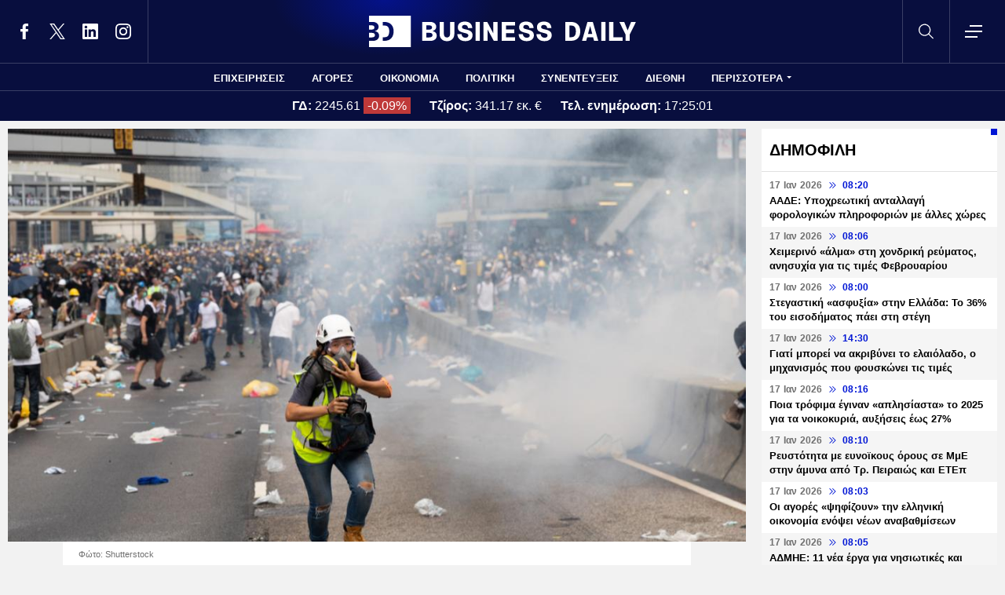

--- FILE ---
content_type: text/html; charset=UTF-8
request_url: https://www.businessdaily.gr/diethni/589_epistrefei-se-kanonikoys-rythmoys-hongk-kongk
body_size: 20963
content:
<!DOCTYPE html>
<html lang="el" dir="ltr" prefix="content: http://purl.org/rss/1.0/modules/content/  dc: http://purl.org/dc/terms/  foaf: http://xmlns.com/foaf/0.1/  og: http://ogp.me/ns#  rdfs: http://www.w3.org/2000/01/rdf-schema#  schema: http://schema.org/  sioc: http://rdfs.org/sioc/ns#  sioct: http://rdfs.org/sioc/types#  skos: http://www.w3.org/2004/02/skos/core#  xsd: http://www.w3.org/2001/XMLSchema# " data-adman-async="true">
  <head>
    <meta charset="utf-8" />
<meta name="description" content="Οι επιχειρήσεις, αλλά και οι σταθμοί του υπόγειου σιδηρόδρομου άνοιξαν κανονικά σήμερα το πρωί στο Χονγκ Κονγκ, μετά την χαοτική κατάσταση που επικράτησε χθες με τις σφοδρές συγκρούσεις αστυνομίας και διαδηλωτών." />
<meta name="keywords" content="Χονγκ Κονγκ,Κίνα" />
<link rel="canonical" href="https://www.businessdaily.gr/diethni/589_epistrefei-se-kanonikoys-rythmoys-hongk-kongk" />
<link rel="icon" href="/themes/custom/businessdaily/favicon.ico" />
<link rel="icon" sizes="16x16" href="/themes/custom/businessdaily/images/favicon-16x16.png" />
<link rel="icon" sizes="32x32" href="/themes/custom/businessdaily/images/favicon-32x32.png" />
<link rel="icon" sizes="192x192" href="/themes/custom/businessdaily/images/android-chrome-192x192.png" />
<link rel="apple-touch-icon" sizes="180x180" href="/themes/custom/businessdaily/images/apple-touch-icon.png" />
<meta property="og:site_name" content="Business Daily" />
<meta property="og:type" content="article" />
<meta property="og:title" content="Επιστρέφει σε κανονικούς ρυθμούς το Χονγκ Κονγκ" />
<meta property="og:description" content="Οι επιχειρήσεις, αλλά και οι σταθμοί του υπόγειου σιδηρόδρομου άνοιξαν κανονικά σήμερα το πρωί στο Χονγκ Κονγκ, μετά την χαοτική κατάσταση που επικράτησε χθες με τις σφοδρές συγκρούσεις αστυνομίας και διαδηλωτών." />
<meta property="og:image" content="https://www.businessdaily.gr/sites/default/files/styles/main_full/public/2019-09/hong-kong.jpg?itok=tsJdMdxs" />
<meta property="og:image:secure_url" content="https://www.businessdaily.gr/sites/default/files/styles/main_full/public/2019-09/hong-kong.jpg?itok=tsJdMdxs" />
<meta property="article:section" content="Διεθνή" />
<meta property="article:tag" content="Χονγκ Κονγκ" />
<meta property="article:tag" content="Κίνα" />
<meta property="article:published_time" content="2019-09-16T08:45:23+03:00" />
<meta property="article:modified_time" content="2019-09-16T08:51:27+03:00" />
<meta name="twitter:card" content="summary_large_image" />
<meta name="twitter:site" content="@businessdailygr" />
<meta name="Generator" content="Drupal 10 (https://www.drupal.org)" />
<meta name="MobileOptimized" content="width" />
<meta name="HandheldFriendly" content="true" />
<meta name="viewport" content="width=device-width, initial-scale=1.0" />
<link rel="amphtml" href="https://www.businessdaily.gr/diethni/589_epistrefei-se-kanonikoys-rythmoys-hongk-kongk?amp" />

    <title>Επιστρέφει σε κανονικούς ρυθμούς το Χονγκ Κονγκ | Business Daily</title>
    <meta name="facebook-domain-verification" content="9g16z1brjvq17p7e1nov2j1vhjyaov" />
    <meta name="viewport" content="width=device-width, initial-scale=1.0" />
    <link rel="stylesheet" media="all" href="/core/modules/system/css/components/align.module.css?t8hnlz" />
<link rel="stylesheet" media="all" href="/core/modules/system/css/components/fieldgroup.module.css?t8hnlz" />
<link rel="stylesheet" media="all" href="/core/modules/system/css/components/container-inline.module.css?t8hnlz" />
<link rel="stylesheet" media="all" href="/core/modules/system/css/components/clearfix.module.css?t8hnlz" />
<link rel="stylesheet" media="all" href="/core/modules/system/css/components/details.module.css?t8hnlz" />
<link rel="stylesheet" media="all" href="/core/modules/system/css/components/hidden.module.css?t8hnlz" />
<link rel="stylesheet" media="all" href="/core/modules/system/css/components/item-list.module.css?t8hnlz" />
<link rel="stylesheet" media="all" href="/core/modules/system/css/components/js.module.css?t8hnlz" />
<link rel="stylesheet" media="all" href="/core/modules/system/css/components/nowrap.module.css?t8hnlz" />
<link rel="stylesheet" media="all" href="/core/modules/system/css/components/position-container.module.css?t8hnlz" />
<link rel="stylesheet" media="all" href="/core/modules/system/css/components/reset-appearance.module.css?t8hnlz" />
<link rel="stylesheet" media="all" href="/core/modules/system/css/components/resize.module.css?t8hnlz" />
<link rel="stylesheet" media="all" href="/core/modules/system/css/components/system-status-counter.css?t8hnlz" />
<link rel="stylesheet" media="all" href="/core/modules/system/css/components/system-status-report-counters.css?t8hnlz" />
<link rel="stylesheet" media="all" href="/core/modules/system/css/components/system-status-report-general-info.css?t8hnlz" />
<link rel="stylesheet" media="all" href="/core/modules/system/css/components/tablesort.module.css?t8hnlz" />
<link rel="stylesheet" media="all" href="/core/modules/views/css/views.module.css?t8hnlz" />
<link rel="stylesheet" media="all" href="/modules/contrib/extlink/css/extlink.css?t8hnlz" />
<link rel="stylesheet" media="all" href="/themes/custom/businessdaily/css/layout/variables.css?t8hnlz" />
<link rel="stylesheet" media="all" href="/themes/custom/businessdaily/css/layout/layout.css?t8hnlz" />
<link rel="stylesheet" media="all" href="/themes/custom/businessdaily/css/components/latest-teaser.css?t8hnlz" />
<link rel="stylesheet" media="all" href="/themes/custom/businessdaily/css/components/small-teaser.css?t8hnlz" />
<link rel="stylesheet" media="all" href="/themes/custom/businessdaily/css/components/default-teaser.css?t8hnlz" />
<link rel="stylesheet" media="all" href="/themes/custom/businessdaily/css/pages/article.css?t8hnlz" />

    

              <script type="application/ld+json">
      {
    "@context": "https://schema.org",
    "@graph": [
        {
            "@type": "NewsArticle",
            "headline": "Επιστρέφει σε κανονικούς ρυθμούς το Χονγκ Κονγκ",
            "articleBody": "Οι επιχειρήσεις, αλλά και οι σταθμοί του υπόγειου σιδηρόδρομου άνοιξαν κανονικά σήμερα το πρωί στο Χονγκ Κονγκ, μετά την χαοτική κατάσταση που επικράτησε χθες, με τις αστυνομικές δυνάμεις να προχωρούν στην χρήση κανονιών με νερό, δακρυγόνων, αλλά και λαστιχένιων σφαιρών κατά των διαδηλωτών.\r\n\r\nΟι διαδηλωτές είχαν στήσει οδοφράγματα σε δρόμους και πετούσαν βόμβες πετρελαίου έξω από τα κτίρια διοίκησης της τοπικής κυβέρνησης.\r\n\r\nΧιλιάδες διαδηλωτές ξεχύθηκαν χθες -για ακόμη ένα Σαββατοκύριακο- στους δρόμους, καλύπτοντας τα πρόσωπά τους, ενώ έπαιζαν το παιχνίδι “της γάτας με το ποντίκι” με τις αστυνομικές δυνάμεις κι έβαζαν φωτιές στους δρόμους, στήνοντας οδοφράγματα σε κεντρικά σημεία της πρώην βρετανικής αποικίας, όπου και βρίσκονται γραφεία επιχειρήσεων.\r\n",
            "keywords": [
                "Χονγκ Κονγκ",
                "Κίνα"
            ],
            "articleSection": "Διεθνή",
            "about": [
                {
                    "@type": "Thing",
                    "name": "Χονγκ Κονγκ"
                },
                {
                    "@type": "Thing",
                    "name": "Κίνα"
                }
            ],
            "author": [
                {
                    "@type": "Person",
                    "name": "Newsroom",
                    "url": "https://www.businessdaily.gr/newsroom"
                }
            ],
            "image": [
                {
                    "@type": "ImageObject",
                    "url": "https://www.businessdaily.gr/sites/default/files/styles/main_full/public/2019-09/hong-kong.jpg?itok=tsJdMdxs"
                }
            ],
            "datePublished": "2019-09-16T08:45:23+03:00",
            "dateModified": "2019-09-16T08:51:27+03:00",
            "mainEntityOfPage": {
                "@type": "WebPage",
                "@id": "https://www.businessdaily.gr/diethni/589_epistrefei-se-kanonikoys-rythmoys-hongk-kongk"
            },
            "publisher": {
                "@type": "NewsMediaOrganization",
                "name": "BusinessDaily",
                "url": "https://www.businessdaily.gr",
                "logo": {
                    "@type": "ImageObject",
                    "url": "https://www.businessdaily.gr/themes/custom/businessdaily/images/bd-logo-news.png",
                    "width": 510,
                    "height": 60
                },
                "sameAs": [
                    "https://facebook.com/BusinessDaily1/",
                    "https://twitter.com/BusinessDaily9",
                    "https://www.linkedin.com/company/businessdaily/",
                    "https://www.instagram.com/businessdailygr/"
                ]
            }
        },
        {
            "@type": "WebPage",
            "name": "Επιστρέφει σε κανονικούς ρυθμούς το Χονγκ Κονγκ",
            "url": "https://www.businessdaily.gr/diethni/589_epistrefei-se-kanonikoys-rythmoys-hongk-kongk"
        },
        {
            "@type": "BreadcrumbList",
            "itemListElement": [
                {
                    "@type": "ListItem",
                    "position": 1,
                    "name": "Home",
                    "item": "https://www.businessdaily.gr/"
                },
                {
                    "@type": "ListItem",
                    "position": 2,
                    "name": "Διεθνή",
                    "item": "https://www.businessdaily.gr/diethni"
                },
                {
                    "@type": "ListItem",
                    "position": 3,
                    "name": "Επιστρέφει σε κανονικούς ρυθμούς το Χονγκ Κονγκ",
                    "item": "https://www.businessdaily.gr/diethni/589_epistrefei-se-kanonikoys-rythmoys-hongk-kongk"
                }
            ]
        }
    ]
}
    </script>
            
      <!-- Google tag (gtag.js) -->
<script async src="https://www.googletagmanager.com/gtag/js?id=G-LTWY5QDNS4"></script>
<script>
  window.dataLayer = window.dataLayer || [];
  function gtag(){dataLayer.push(arguments);}
  gtag('js', new Date());

  gtag('config', 'G-LTWY5QDNS4');
</script>

      <script>
      window.googletag = window.googletag || {}
      window.googletag.cmd = window.googletag.cmd || []
      googletag.cmd.push(function() {

        var inline = googletag.sizeMapping()
          .addSize([340, 200], [[300, 600], [300, 250]])
          .addSize([768, 200], [[300, 250]])
          .build();

        var billboard = googletag.sizeMapping()
          .addSize([340, 200], [[300, 600], [300, 250]])
          .addSize([768, 200], [[728, 90], [300, 250]])
          .addSize([1024, 200], [[970, 250], [728, 90]])
          .addSize([1100, 200], [[728, 90]])
          .addSize([1320, 200], [[970, 250], [728, 90]])
          .build();

        // googletag.defineSlot('/21863966779/skin', [1, 1], 'skin').addService(googletag.pubads());
        // googletag.defineSlot('/21863966779/prestitial', [1, 1], 'prestitial').addService(googletag.pubads());

                googletag.defineSlot('/21863966779/sidebar_1', [[300, 600], [300, 250]], 'sidebar_1').addService(googletag.pubads());
        googletag.defineSlot('/21863966779/sidebar_2', [[300, 600], [300, 250]], 'sidebar_2').addService(googletag.pubads());
        googletag.defineSlot('/21863966779/sidebar_3', [[300, 600], [300, 250]], 'sidebar_3').addService(googletag.pubads());
        googletag.defineSlot('/21863966779/latest_sponsorship', [300, 50], 'latest_sponsorship').addService(googletag.pubads());

                  googletag.defineSlot('/21863966779/in_article_1', [[300, 600], [300, 250]], 'in_article_1')
            .addService(googletag.pubads());
          googletag.defineSlot('/21863966779/in_article_2', [[300, 600], [300, 250]], 'in_article_2')
            .addService(googletag.pubads());
          googletag.defineSlot('/21863966779/article_end', [[300, 600], [300, 250]], 'article_end')
            .defineSizeMapping(inline)
            .addService(googletag.pubads());
        
                googletag.pubads().setTargeting('nid', ["589"]);
                googletag.pubads().setTargeting('category', ["diethni"]);
                googletag.pubads().setTargeting('tag', ["hongk_kongk","kina"]);
        
        googletag.pubads().collapseEmptyDivs();
        googletag.pubads().setCentering(true);
        googletag.pubads().disableInitialLoad();
        googletag.pubads().enableSingleRequest();
        googletag.enableServices();
      });
    </script>
    <script defer src="https://static.adman.gr/adman.js"></script>
    <script> window.AdmanQueue = window.AdmanQueue || []; </script>
    <script> window.GrxSingleRequest = true; </script>
    <script async src="https://pagead2.googlesyndication.com/pagead/js/adsbygoogle.js?client=ca-pub-3916436312037221" crossorigin="anonymous"></script>
    
      </head>
  <body>
    
    <!--Routename: entity.node.canonical-->  <div class="dialog-off-canvas-main-canvas" data-off-canvas-main-canvas>
    <div class="page">

  <header class="header">
  <section class="header__top">
    <div class="container container--header">
      <a href="/" class="logo" title="Business Daily">
        <figure>
          <img src="/themes/custom/businessdaily/images/logo.svg" alt="Business Daily" width="340" height="40">
        </figure>
      </a>
      <ul class="header__social">
        <li>
          <a href="https://facebook.com/BusinessDaily1/" target="_blank">
            <svg>
              <use xlink:href="/themes/custom/businessdaily/images/sprite.svg#facebook"></use>
            </svg>
            <span>Facebook</span>
          </a>
        </li>
        <li>
          <a href="https://twitter.com/BusinessDaily9" target="_blank">
            <svg>
              <use xlink:href="/themes/custom/businessdaily/images/sprite.svg#twitter"></use>
            </svg>
            <span>Twitter</span>
          </a>
        </li>
        <li>
          <a href="https://www.linkedin.com/company/businessdaily/" target="_blank">
            <svg>
              <use xlink:href="/themes/custom/businessdaily/images/sprite.svg#linkedin"></use>
            </svg>
            <span>LinkedIn</span>
          </a>
        </li>
        <li>
          <a href="https://www.instagram.com/businessdailygr/" target="_blank">
            <svg>
              <use xlink:href="/themes/custom/businessdaily/images/sprite.svg#instagram"></use>
            </svg>
            <span>Instagram</span>
          </a>
        </li>
      </ul>
      <svg class="header__search js-trigger-search">
        <use xlink:href="/themes/custom/businessdaily/images/sprite.svg#search"></use>
      </svg>
      <span class="header__burger js-trigger-menu">
        <span>CLOSE</span>
        <svg>
          <use xlink:href="/themes/custom/businessdaily/images/sprite.svg#burger"></use>
        </svg>
      </span>

      <form action="/search" accept-charset="UTF-8" class="search-form search-form--header">
        <div class="form__item">
          <input placeholder="Αναζήτηση" type="text" name="keywords" value="" size="15" maxlength="128">
        </div>
        <div class="form__submit">
          <input type="submit" value="Search" class="form-submit">
          <svg><use xlink:href="/themes/custom/businessdaily/images/sprite.svg#arrow-cta"></use></svg>
        </div>
      </form>

    </div>
  </section>

  

        <nav class="container main-menu">
      <ul>
                  <li><a href="/epiheiriseis" data-drupal-link-system-path="taxonomy/term/1">ΕΠΙΧΕΙΡΗΣΕΙΣ</a></li>
                  <li><a href="/agores" data-drupal-link-system-path="taxonomy/term/2">ΑΓΟΡΕΣ</a></li>
                  <li><a href="/oikonomia" data-drupal-link-system-path="taxonomy/term/3">ΟΙΚΟΝΟΜΙΑ</a></li>
                  <li><a href="/politiki" data-drupal-link-system-path="taxonomy/term/4">ΠΟΛΙΤΙΚΗ</a></li>
                  <li><a href="/synenteyxeis" data-drupal-link-system-path="taxonomy/term/12">ΣΥΝΕΝΤΕΥΞΕΙΣ</a></li>
                  <li><a href="/diethni" data-drupal-link-system-path="taxonomy/term/6">ΔΙΕΘΝΗ</a></li>
                <li class="main-menu__last js-trigger-menu">ΠΕΡΙΣΣΟΤΕΡΑ</li>
      </ul>
    </nav>

    <section class="header__extended-area">
      <div class="container container--menu">
        <a href="/" class="header__vertical-logo" aria-label="Business Daily home">
          <figure>
            <img src="/themes/custom/businessdaily/images/logo-vertical.svg" alt="Business Daily logo" width="67" height="85">
          </figure>
        </a>
        <ul class="header__extended-menu">
                      <li><a href="/epiheiriseis" data-drupal-link-system-path="taxonomy/term/1">ΕΠΙΧΕΙΡΗΣΕΙΣ</a></li>
                      <li><a href="/agores" data-drupal-link-system-path="taxonomy/term/2">ΑΓΟΡΕΣ</a></li>
                      <li><a href="/oikonomia" data-drupal-link-system-path="taxonomy/term/3">ΟΙΚΟΝΟΜΙΑ</a></li>
                      <li><a href="/politiki" data-drupal-link-system-path="taxonomy/term/4">ΠΟΛΙΤΙΚΗ</a></li>
                      <li><a href="/synenteyxeis" data-drupal-link-system-path="taxonomy/term/12">ΣΥΝΕΝΤΕΥΞΕΙΣ</a></li>
                      <li><a href="/diethni" data-drupal-link-system-path="taxonomy/term/6">ΔΙΕΘΝΗ</a></li>
                      <li><a href="/tehnologia" data-drupal-link-system-path="taxonomy/term/13">ΤΕΧΝΟΛΟΓΙΑ</a></li>
                      <li><a href="/esg" data-drupal-link-system-path="taxonomy/term/1790">ESG</a></li>
                      <li><a href="/hrimatistiriakes-anakoinoseis" data-drupal-link-system-path="taxonomy/term/2034">ΧΡΗΜΑΤΙΣΤΗΡΙΑΚΕΣ ΑΝΑΚΟΙΝΩΣΕΙΣ</a></li>
                      <li><a href="/koinonia" data-drupal-link-system-path="taxonomy/term/5">ΚΟΙΝΩΝΙΑ</a></li>
                      <li><a href="/epimonos-kipoyros" data-drupal-link-system-path="taxonomy/term/9">ΕΠΙΜΟΝΟΣ ΚΗΠΟΥΡΟΣ</a></li>
                      <li><a href="/market-maker" data-drupal-link-system-path="taxonomy/term/2048">MARKET MAKER</a></li>
                      <li><a href="/apopseis" data-drupal-link-system-path="taxonomy/term/11">ΑΠΟΨΕΙΣ</a></li>
                      <li><a href="/xristika" data-drupal-link-system-path="taxonomy/term/1498">ΧΡΗΣΤΙΚΑ</a></li>
                      <li><a href="/eleytheros-hronos" data-drupal-link-system-path="taxonomy/term/14">ΕΛΕΥΘΕΡΟΣ ΧΡΟΝΟΣ</a></li>
                      <li><a href="/business-life" data-drupal-link-system-path="taxonomy/term/1904">BUSINESS LIFE</a></li>
                      <li><a href="/tributes" data-drupal-link-system-path="tributes">ΑΦΙΕΡΩΜΑΤΑ</a></li>
                      <li><a href="/epiheirimatika-nea" data-drupal-link-system-path="taxonomy/term/2140">ΕΠΙΧΕΙΡΗΜΑΤΙΚΑ ΝΕΑ</a></li>
                      <li><a href="/photo-of-the-day" data-drupal-link-system-path="photo-of-the-day">H ΦΩΤΟΓΡΑΦΙΑ ΤΗΣ ΗΜΕΡΑΣ</a></li>
                      <li><a href="/podcasts" data-drupal-link-system-path="podcasts">PODCASTS</a></li>
                  </ul>
        <div class="header__extended-more">
          <div class="header__extended-social">
            <span class="header__extended-label">FOLLOW THE UPDATES</span>
            <ul>
              <li>
                <a href="https://facebook.com/BusinessDaily1/" target="_blank">
                  <svg>
                    <use xlink:href="/themes/custom/businessdaily/images/sprite.svg#facebook"></use>
                  </svg>
                  <span>Facebook</span>
                </a>
              </li>
              <li>
                <a href="https://twitter.com/BusinessDaily9" target="_blank">
                  <svg>
                    <use xlink:href="/themes/custom/businessdaily/images/sprite.svg#twitter"></use>
                  </svg>
                  <span>Twitter</span>
                </a>
              </li>
              <li>
                <a href="https://www.linkedin.com/company/businessdaily/" target="_blank">
                  <svg>
                    <use xlink:href="/themes/custom/businessdaily/images/sprite.svg#linkedin"></use>
                  </svg>
                  <span>LinkedIn</span>
                </a>
              </li>
              <li>
                <a href="https://www.instagram.com/businessdailygr/" target="_blank">
                  <svg>
                    <use xlink:href="/themes/custom/businessdaily/images/sprite.svg#instagram"></use>
                  </svg>
                  <span>Instagram</span>
                </a>
              </li>
            </ul>
          </div>

          <ul class="header__extended-secondary">
            

    
          <li><a href="/about" data-drupal-link-system-path="about">ΤΑΥΤΟΤΗΤΑ</a></li>
          <li><a href="/epikoinonia" data-drupal-link-system-path="node/3">ΕΠΙΚΟΙΝΩΝΙΑ</a></li>
          <li><a href="/node/2" data-drupal-link-system-path="node/2">ΟΡΟΙ ΧΡΗΣΗΣ</a></li>
    
  


          </ul>
        </div>
      </div>
    </section>

  


              <section class="header__market">
      <div class="container container--market">
        <span class="header__market-data">
          <strong>ΓΔ:</strong>
          <span class="js-gd-price">2245.61</span>
                      <span class="js-gd-percent">-0.09%</span>
                  </span>
        <span class="header__market-data">
          <strong>Τζίρος:</strong>
          <span class="js-gd-volume">341.17 εκ. €</span>
        </span>
        <span class="header__market-data">
          <strong>Τελ. ενημέρωση:</strong>
          <span class="js-gd-time">17:25:01</span>
        </span>
                                      </div>
    </section>

    <style>
      .spinner {
        display: none;
      }
    </style>
    <div class="iblir-container" data-iblir-container-config="view=RawData&symb=GD.ATH&lang=GR&inline=1&rawDataFields=price,pricePrevClosePricePDelta,instrName,totalTurnover,time"></div>
    <script>
      function onIBLiteIRRawDataUpdate (oRawData){

        console.log({oRawData});
        console.log('deprecated');
        return;

        let price = oRawData.price;
        fetchTotalTurnover('/api/total-turnover');
        let percent = oRawData.pricePrevClosePricePDelta.toFixed(2);
        let time = oRawData.time;
        document.querySelector('.js-gd-price').innerHTML = price;
        document.querySelector('.js-gd-percent').innerHTML = percent + '%';
        document.querySelector('.js-gd-percent').classList.remove('up');
        document.querySelector('.js-gd-percent').classList.remove('down');
        if (percent > 0) {
          document.querySelector('.js-gd-percent').classList.add('up');
        }
        if (percent < 0) {
          document.querySelector('.js-gd-percent').classList.add('down');
        }

        document.querySelector('.js-gd-time').innerHTML = time;
      }

      function fetchTotalTurnover(url) {
        return fetch(url)
        .then(response => {
          if (!response.ok) {
            throw new Error('Network response was not ok');
          }
          return response.json();
        })
        .then(data => {
          console.log({data});
          let newTotalTurnover = data.total_turnover.totalTurnover;
            if (newTotalTurnover != 0) {
              let volume = (newTotalTurnover / 1000000).toFixed(2);
              document.querySelector('.js-gd-volume').innerHTML = volume + ' εκ. €';
            }
        })
        .catch(error => {
          console.error('There was a problem with the fetch operation:', error);
        });
      }

      window.updateGD = function(){
        fetch('/api/total-turnover')
          .then(response => {
            if (!response.ok) {
              throw new Error('Network response was not ok');
            }
            return response.json();
          }).then(data => {

          window.data_gd = data;

          //if(typeof data.gd != 'undefined' && data.gd.length > 0){
          if (data.gd && typeof data.gd === 'object' && Object.keys(data.gd).length > 0) {

            let gd_data = data.gd;
            let price = gd_data.price;
            let time = gd_data.time || '';

            if(time.indexOf('.') > -1){
              time = time.split('.')[0];
            }


            console.log('GD Data:', gd_data);
            console.log('Gd Time: ', time);

            let percent = gd_data.pricePrevClosePricePDelta.toFixed(2);


            document.querySelector('.js-gd-price').innerHTML = price
            document.querySelector('.js-gd-percent').innerHTML = percent + '%'
            document.querySelector('.js-gd-percent').classList.remove('up')
            document.querySelector('.js-gd-percent').classList.remove('down')

            console.log({percent});

            if (percent > 0) {
              document.querySelector('.js-gd-percent').classList.add('up')
            }
            if (percent < 0) {
              document.querySelector('.js-gd-percent').classList.add('down')
            }

            document.querySelector('.js-gd-time').innerHTML = time;

          }

          let newTotalTurnover = data.total_turnover.totalTurnover;

          if (newTotalTurnover != 0) {
            let volume = (newTotalTurnover / 1000000).toFixed(2);

            //if volumen not NaN
            if(!isNaN(volume)) {

              if(volume === "-0.00"){
                volume = "0";
              }


              document.querySelector('.js-gd-volume').innerHTML = volume + ' εκ. €';
            }
          }
        }).catch(error => {
          console.error('There was a problem with the fetch operation:', error);
        });
      }

      window.updateGD();


      window.setInterval(function(){
        window.updateGD();
      }, 60000);

    </script>
  
</header>

  <main class="container container--main">
    
          <div class="split-content">

        <section class="split-content__main">
                        <div data-drupal-messages-fallback class="hidden"></div><article class="article ">
      <figure class="article__cover">
      <img alt="" title="" src="/sites/default/files/styles/main_full/public/2019-09/hong-kong.jpg?itok=tsJdMdxs" width="1045" height="585" loading="lazy" typeof="foaf:Image" />


              <figcaption>Φώτο: Shutterstock</figcaption>
          </figure>
    <div class="article__main js-is-article">
    <div class="article__main-inner">
      <h1>Επιστρέφει σε κανονικούς ρυθμούς το Χονγκ Κονγκ</h1>
      <div class="article__info">

                  <a href="/newsroom" class="article__author">
                        <span>Newsroom</span>
          </a>
                        <a class="article__category" href="/diethni">ΔΙΕΘΝΗ</a>
                <div class="article__date">
          <time class="default-date" datetime="2019-09-16T08:45:23+03:00">
            <span class="date">16 Σεπ 2019</span>
            <svg><use xlink:href="/themes/custom/businessdaily/images/sprite.svg#arrows-indication"></use></svg>
            <span>08:45</span>
          </time>
                      <span class="article__updated"><span>Ανανεώθηκε:</span> 08:51</span>
                  </div>
      </div>
      <div class="article__share">
        <ul class="article__share-inner">
          <li><a href="https://www.facebook.com/sharer.php?u=https://www.businessdaily.gr/diethni/589_epistrefei-se-kanonikoys-rythmoys-hongk-kongk"><svg><use xlink:href="/themes/custom/businessdaily/images/sprite.svg#facebook"></use></svg><span>Facebook</span></a></li>
          <li><a href="https://twitter.com/intent/tweet?text=%CE%95%CF%80%CE%B9%CF%83%CF%84%CF%81%CE%AD%CF%86%CE%B5%CE%B9%20%CF%83%CE%B5%20%CE%BA%CE%B1%CE%BD%CE%BF%CE%BD%CE%B9%CE%BA%CE%BF%CF%8D%CF%82%20%CF%81%CF%85%CE%B8%CE%BC%CE%BF%CF%8D%CF%82%20%CF%84%CE%BF%20%CE%A7%CE%BF%CE%BD%CE%B3%CE%BA%20%CE%9A%CE%BF%CE%BD%CE%B3%CE%BA&url=https://www.businessdaily.gr/diethni/589_epistrefei-se-kanonikoys-rythmoys-hongk-kongk"><svg><use xlink:href="/themes/custom/businessdaily/images/sprite.svg#twitter"></use></svg><span>Twitter</span></a></li>
          <li><a href="https://wa.me/?text=https://www.businessdaily.gr/diethni/589_epistrefei-se-kanonikoys-rythmoys-hongk-kongk" data-action="share/whatsapp/share"><svg><use xlink:href="/themes/custom/businessdaily/images/sprite.svg#whatsapp"></use></svg><span>WhatsApp</span></a></li>
          <li class="mob"><a href="fb-messenger://share/?link=https://www.businessdaily.gr/diethni/589_epistrefei-se-kanonikoys-rythmoys-hongk-kongk"><svg><use xlink:href="/themes/custom/businessdaily/images/sprite.svg#messenger"></use></svg><span>Messenger</span></a></li>
          <li><a href="https://www.linkedin.com/sharing/share-offsite/?url=https://www.businessdaily.gr/diethni/589_epistrefei-se-kanonikoys-rythmoys-hongk-kongk"><svg><use xlink:href="/themes/custom/businessdaily/images/sprite.svg#linkedin"></use></svg><span>Linkedin</span></a></li>
          <li><a href="mailto:?subject=%CE%95%CF%80%CE%B9%CF%83%CF%84%CF%81%CE%AD%CF%86%CE%B5%CE%B9%20%CF%83%CE%B5%20%CE%BA%CE%B1%CE%BD%CE%BF%CE%BD%CE%B9%CE%BA%CE%BF%CF%8D%CF%82%20%CF%81%CF%85%CE%B8%CE%BC%CE%BF%CF%8D%CF%82%20%CF%84%CE%BF%20%CE%A7%CE%BF%CE%BD%CE%B3%CE%BA%20%CE%9A%CE%BF%CE%BD%CE%B3%CE%BA&body=https://www.businessdaily.gr/diethni/589_epistrefei-se-kanonikoys-rythmoys-hongk-kongk"><svg><use xlink:href="/themes/custom/businessdaily/images/sprite.svg#mail"></use></svg><span>E-mail</span></a></li>
        </ul>
      </div>

      
              <div class="article__summary">
          Οι επιχειρήσεις, αλλά και οι σταθμοί του υπόγειου σιδηρόδρομου άνοιξαν κανονικά σήμερα το πρωί στο Χονγκ Κονγκ, μετά την χαοτική κατάσταση που επικράτησε χθες με τις σφοδρές συγκρούσεις αστυνομίας και διαδηλωτών.
        </div>
      
      <div class="article__body">
          <p>Οι επιχειρήσεις, αλλά και οι σταθμοί του υπόγειου σιδηρόδρομου άνοιξαν κανονικά σήμερα το πρωί στο Χονγκ Κονγκ, μετά την χαοτική κατάσταση που επικράτησε χθες, με τις αστυνομικές δυνάμεις να προχωρούν στην χρήση κανονιών με νερό, δακρυγόνων, αλλά και λαστιχένιων σφαιρών κατά των διαδηλωτών.</p>

<p>Οι διαδηλωτές είχαν στήσει οδοφράγματα σε δρόμους και πετούσαν βόμβες πετρελαίου έξω από τα κτίρια διοίκησης της τοπικής κυβέρνησης.</p>

<p>Χιλιάδες διαδηλωτές ξεχύθηκαν χθες -για ακόμη ένα Σαββατοκύριακο- στους δρόμους, καλύπτοντας τα πρόσωπά τους, ενώ έπαιζαν το παιχνίδι “της γάτας με το ποντίκι” με τις αστυνομικές δυνάμεις κι έβαζαν φωτιές στους δρόμους, στήνοντας οδοφράγματα σε κεντρικά σημεία της πρώην βρετανικής αποικίας, όπου και βρίσκονται γραφεία επιχειρήσεων.</p>


              </div>

      <a href="https://news.google.com/publications/CAAiEENY3dbWwX-Jf5IjHJhsBhoqFAgKIhBDWN3W1sF_iX-SIxyYbAYa" target="_blank" class="article__promotional">
        <img src="/themes/custom/businessdaily/images/google_news.svg" alt="Google news logo" width="59" height="48" loading="lazy" />
        Ακολουθήστε το Business Daily στο Google news
        <svg><use xlink:href="/themes/custom/businessdaily/images/sprite.svg#arrow-cta"></use></svg>
      </a>

      <div class="adv adv--full" id="xau-6600-1">
        <script>
          window.AdmanQueue = window.AdmanQueue || [];
          AdmanQueue.push(function () {
            Adman.adunit({
              id: 6600,
              h: 'https://x.grxchange.gr',
              elementId: 'xau-6600-1',
              
            })
          });
        </script>
      </div>

      
                  
              <ul class="article__tags">
                      <li><a href="/hongk-kongk">Χονγκ Κονγκ</a></li>
                      <li><a href="/kina">Κίνα</a></li>
                  </ul>
      
    </div>
  </div>
  <section class="article__related">
          <h3 class="block-title"><span>ΣΧΕΤΙΚΑ ΑΡΘΡΑ</span></h3>
        
  <div class="default-teasers ">
                        
                                  
              <article class="default-teaser">
          <a href="/diethni/531_nees-antikybernitikes-diamartyries-kai-sygkroyseis-sto-hongk-kongk">
                          <picture>
                                      <source srcset="/sites/default/files/styles/default_teaser/public/2019-09/hong-kong.jpg?itok=AXQ0ObWX 1x" media="screen and (min-width: 601px)" type="image/jpeg" width="335" height="400"/>
          <source srcset="/sites/default/files/styles/small_teaser/public/2019-09/hong-kong.jpg?itok=zUMNFqDV 1x" media="(max-width: 600px)" type="image/jpeg" width="226" height="127"/>
          <img loading="lazy" src="/sites/default/files/styles/small_teaser/public/2019-09/hong-kong.jpg?itok=zUMNFqDV" width="226" height="127" alt="" typeof="foaf:Image" />



  


                    
                                    

                                                                                                                                                                                                                  

              </picture>
                        <div class="default-teaser__info">
                              <svg class="default-teaser__arrow"><use xlink:href="/themes/custom/businessdaily/images/sprite.svg#arrow-cta"></use></svg>
                <span class="default-teaser__category">ΔΙΕΘΝΗ</span>
                
              <h4>Νέες αντικυβερνητικές διαμαρτυρίες και συγκρούσεις στο Χονγκ Κονγκ</h4>
                              <div class="default-teaser__summary">
                  Οι αντικυβερνητικοί διαδηλωτές στο Χονγκ Κονγκ επιχείρησαν και πάλι να διαμαρτυρηθούν αλλά απωθήθηκαν από ισχυρές αστυνομικές δυνάμεις και από οργανώσεις φιλικές προς το Πεκίνο σε εκδηλώσεις διαμαρτυρίας.
                </div>
                                            <time class="default-date" datetime="2019-09-14T16:14:38+03:00">
                  <span class="date">14 Σεπ 2019</span>
                  <svg><use xlink:href="/themes/custom/businessdaily/images/sprite.svg#arrows-indication"></use></svg>
                  <span>16:14</span>
                </time>
                          </div>
          </a>
                  </article>
      

                        
                                  
              <article class="default-teaser">
          <a href="/diethni/564_diadilosi-sti-bretania-yper-hongk-kongk">
                          <picture>
                                      <source srcset="/sites/default/files/styles/default_teaser/public/2019-09/hong%20kong%20protest.jpg?itok=HrRs-LTI 1x" media="screen and (min-width: 601px)" type="image/jpeg" width="335" height="400"/>
          <source srcset="/sites/default/files/styles/small_teaser/public/2019-09/hong%20kong%20protest.jpg?itok=3TxTv153 1x" media="(max-width: 600px)" type="image/jpeg" width="226" height="127"/>
          <img loading="lazy" src="/sites/default/files/styles/small_teaser/public/2019-09/hong%20kong%20protest.jpg?itok=3TxTv153" width="226" height="127" alt="" typeof="foaf:Image" />



  


                    
                                    

                                                                                                                                                                                                                  

              </picture>
                        <div class="default-teaser__info">
                              <svg class="default-teaser__arrow"><use xlink:href="/themes/custom/businessdaily/images/sprite.svg#arrow-cta"></use></svg>
                <span class="default-teaser__category">ΔΙΕΘΝΗ</span>
                
              <h4>Διαδήλωση στη Βρετανία υπερ Χονγκ Κονγκ</h4>
                              <div class="default-teaser__summary">
                  Διαδηλωτές υπέρ της δημοκρατίας συγκεντρώθηκαν σήμερα έξω από το προξενείο της Βρετανίας στο Χονγκ Κονγκ για να ζητήσουν από το Λονδίνο να κάνει περισσότερα για να προστατεύσει τους κατοίκους της πρώην αποικίας του, καταγγέλλοντας και πάλι την οπισθοχώρηση των ελευθεριών στο έδαφος αυτό.
                </div>
                                            <time class="default-date" datetime="2019-09-15T15:27:16+03:00">
                  <span class="date">15 Σεπ 2019</span>
                  <svg><use xlink:href="/themes/custom/businessdaily/images/sprite.svg#arrows-indication"></use></svg>
                  <span>15:27</span>
                </time>
                          </div>
          </a>
                  </article>
      

                        
                                  
              <article class="default-teaser default-teaser--special">
          <a href="/diethni/176060_apeleytherosi-tzimi-lai-proypothesi-gia-enishysi-desmon-bretanias-kinas">
                          <picture>
                                      <source srcset="/sites/default/files/styles/default_teaser/public/2019-09/bretania-panepistimio.jpg?itok=yHRleGdi 1x" media="screen and (min-width: 601px)" type="image/jpeg" width="335" height="400"/>
          <source srcset="/sites/default/files/styles/small_teaser/public/2019-09/bretania-panepistimio.jpg?itok=gKjBJrFF 1x" media="(max-width: 600px)" type="image/jpeg" width="226" height="127"/>
          <img loading="lazy" src="/sites/default/files/styles/small_teaser/public/2019-09/bretania-panepistimio.jpg?itok=gKjBJrFF" width="226" height="127" alt="Ράντκλιφ Κάμερα Οξφόρδης" title="Ράντκλιφ Κάμερα Οξφόρδης πανόραμα" typeof="foaf:Image" />



  


                    
                                    

                                                                                                                                                                                                                  

              </picture>
                        <div class="default-teaser__info">
                              <svg class="default-teaser__arrow"><use xlink:href="/themes/custom/businessdaily/images/sprite.svg#arrow-cta"></use></svg>
                <span class="default-teaser__category">ΔΙΕΘΝΗ</span>
                            <h4>Έκκληση στη Βρετανία για απελευθέρωση του Τζίμι Λάι πριν τη σύσφιξη σχέσεων</h4>
                              <div class="default-teaser__summary">
                  Ο Σεμπάστιαν Λάι κάλεσε τη βρετανική κυβέρνηση να θέσει ως όρο για τη βελτίωση των σχέσεων με την Κίνα την απελευθέρωση του πατέρα του, εκφράζοντας ανησυχία για την υγεία του.
                </div>
                                            <time class="default-date" datetime="2025-12-15T13:17:55+02:00">
                  <span class="date">15 Δεκ 2025</span>
                  <svg><use xlink:href="/themes/custom/businessdaily/images/sprite.svg#arrows-indication"></use></svg>
                  <span>13:17</span>
                </time>
                
            </div>
          </a>
                  </article>
      

                        
                                  
              <article class="default-teaser default-teaser--special">
          <a href="/diethni/174622_hamili-symmetohi-stis-ekloges-toy-hongk-kongk-meta-ti-foniki-pyrkagia">
                          <picture>
                                      <source srcset="/sites/default/files/styles/default_teaser/public/feedelio/hong-kong.jpg?itok=M7GV8Ezu 1x" media="screen and (min-width: 601px)" type="image/jpeg" width="335" height="400"/>
          <source srcset="/sites/default/files/styles/small_teaser/public/feedelio/hong-kong.jpg?itok=V-WvMaXi 1x" media="(max-width: 600px)" type="image/jpeg" width="226" height="127"/>
          <img loading="lazy" src="/sites/default/files/styles/small_teaser/public/feedelio/hong-kong.jpg?itok=V-WvMaXi" width="226" height="127" alt="Ουρανοξύστες Χονγκ Κονγκ" title="Πανοραμικό Χονγκ Κονγκ ουρανοξύστες" typeof="foaf:Image" />



  


                    
                                    

                                                                                                                                                                                                                  

              </picture>
                        <div class="default-teaser__info">
                              <svg class="default-teaser__arrow"><use xlink:href="/themes/custom/businessdaily/images/sprite.svg#arrow-cta"></use></svg>
                <span class="default-teaser__category">ΔΙΕΘΝΗ</span>
                            <h4>Ιστορικό χαμηλό στη συμμετοχή εκλογών στο Χονγκ Κονγκ μετά τη φωτιά</h4>
                              <div class="default-teaser__summary">
                  Στις χθεσινές εκλογές στο Χονγκ Κονγκ σημειώθηκε σχεδόν ιστορικά χαμηλή συμμετοχή λόγω της πρόσφατης φονικής πυρκαγιάς, ενώ μόνο οι &quot;πατριώτες&quot; υποψήφιοι, εγκεκριμένοι από την κυβέρνηση, είχαν δικαίωμα συμμετοχής.
                </div>
                                            <time class="default-date" datetime="2025-12-08T11:28:57+02:00">
                  <span class="date">08 Δεκ 2025</span>
                  <svg><use xlink:href="/themes/custom/businessdaily/images/sprite.svg#arrows-indication"></use></svg>
                  <span>11:28</span>
                </time>
                
            </div>
          </a>
                  </article>
      

                        
                                  
              <article class="default-teaser">
          <a href="/diethni/173110_orgi-sto-hongk-kongk-gia-tin-polynekri-pyrkagia-se-sygkrotima-polykatoikion">
                          <picture>
                                      <source srcset="/sites/default/files/styles/default_teaser/public/2021-11/businessdaily-real_estate-china-ktiria-akinita_2.jpg?itok=ouISNbSz 1x" media="screen and (min-width: 601px)" type="image/jpeg" width="335" height="400"/>
          <source srcset="/sites/default/files/styles/small_teaser/public/2021-11/businessdaily-real_estate-china-ktiria-akinita_2.jpg?itok=kb293FAu 1x" media="(max-width: 600px)" type="image/jpeg" width="226" height="127"/>
          <img loading="lazy" src="/sites/default/files/styles/small_teaser/public/2021-11/businessdaily-real_estate-china-ktiria-akinita_2.jpg?itok=kb293FAu" width="226" height="127" alt="Ουρανοξύστες σε πόλη Κίνας" title="Νυχτερινή μητρόπολη με ουρανοξύστες" typeof="foaf:Image" />



  


                    
                                    

                                                                                                                                                                                                                  

              </picture>
                        <div class="default-teaser__info">
                              <svg class="default-teaser__arrow"><use xlink:href="/themes/custom/businessdaily/images/sprite.svg#arrow-cta"></use></svg>
                <span class="default-teaser__category">ΔΙΕΘΝΗ</span>
                
              <h4>Χονγκ Κονγκ: Ξέσπασμα οργής για τη θανατηφόρα πυρκαγιά σε πολυκατοικία</h4>
                              <div class="default-teaser__summary">
                  Σοκ στο Χονγκ Κονγκ από τη φονική πυρκαγιά με 128 νεκρούς. Το Πεκίνο προειδοποιεί για εκμετάλλευση της τραγωδίας. Συνελήφθη 24χρονος που ξεκίνησε εκστρατεία για λογοδοσία και ανεξάρτητη έρευνα, με πάνω από 100.000 υπογραφές.
                </div>
                                            <time class="default-date" datetime="2025-11-30T05:42:49+02:00">
                  <span class="date">30 Νοε 2025</span>
                  <svg><use xlink:href="/themes/custom/businessdaily/images/sprite.svg#arrows-indication"></use></svg>
                  <span>05:42</span>
                </time>
                          </div>
          </a>
                  </article>
      

                        
                                  
              <article class="default-teaser">
          <a href="/diethni/173020_ekstrateia-tis-kinas-gia-prolipsi-pyrkagion-se-oyranoxystes-kai-polykatoikies">
                          <picture>
                                      <source srcset="/sites/default/files/styles/default_teaser/public/2021-11/businessdaily-real_estate-china-ktiria-akinita_2.jpg?itok=ouISNbSz 1x" media="screen and (min-width: 601px)" type="image/jpeg" width="335" height="400"/>
          <source srcset="/sites/default/files/styles/small_teaser/public/2021-11/businessdaily-real_estate-china-ktiria-akinita_2.jpg?itok=kb293FAu 1x" media="(max-width: 600px)" type="image/jpeg" width="226" height="127"/>
          <img loading="lazy" src="/sites/default/files/styles/small_teaser/public/2021-11/businessdaily-real_estate-china-ktiria-akinita_2.jpg?itok=kb293FAu" width="226" height="127" alt="Ουρανοξύστες σε πόλη Κίνας" title="Νυχτερινή μητρόπολη με ουρανοξύστες" typeof="foaf:Image" />



  


                    
                                    

                                                                                                                                                                                                                  

              </picture>
                        <div class="default-teaser__info">
                              <svg class="default-teaser__arrow"><use xlink:href="/themes/custom/businessdaily/images/sprite.svg#arrow-cta"></use></svg>
                <span class="default-teaser__category">ΔΙΕΘΝΗ</span>
                
              <h4>Κινεζική εκστρατεία πρόληψης πυρκαγιών σε ψηλά κτίρια</h4>
                              <div class="default-teaser__summary">
                  Η Κίνα ξεκινά πανεθνική εκστρατεία ελέγχου και επισκευών για την πυρασφάλεια σε ψηλές πολυκατοικίες, μετά τη φονική πυρκαγιά στο Χονγκ Κονγκ. Έλεγχοι θα γίνουν σε υλικά μόνωσης, σκαλωσιές, εξοπλισμό πυρασφάλειας και εξόδους κινδύνου.
                </div>
                                            <time class="default-date" datetime="2025-11-29T10:26:35+02:00">
                  <span class="date">29 Νοε 2025</span>
                  <svg><use xlink:href="/themes/custom/businessdaily/images/sprite.svg#arrows-indication"></use></svg>
                  <span>10:26</span>
                </time>
                          </div>
          </a>
                  </article>
      

      </div>

  

  </section>
</article>
<script> document.querySelectorAll('.article__main iframe').forEach(function(item){
    if (typeof item.src !== 'undefined') {
      const pattern = /youtube\.com|youtu\.be|youtube\-nocookie|vimeo\.com/i;
      if (pattern.test(item.src)) {
        item.parentNode.classList.add('responsive-container');
      }
    }
  });</script>


                  </section>

        <aside>
                <div class="popular">
    <h4>ΔΗΜΟΦΙΛΗ</h4>
    <div class="latest-teasers">
        
  <article class="latest-teaser">
    <a href="/oikonomia/181516_pos-anazitoyntai-mayro-hrima-i-adilota-eisodimata-sto-exoteriko">
                      <figure>
        <img loading="lazy" src="/sites/default/files/styles/square_small/public/2023-04/businessdaily-digital-arxeia-elegxos.jpg?itok=DNIrwj_P" width="80" height="80" alt="Διαχείριση αρχείων υπολογιστή" title="Ψηφιακή διαχείριση αρχείων και έλεγχος εγγράφων" typeof="foaf:Image" />



          </figure>
  


                    
                                    

                                                                                                                                                                                                                  

            <time class="default-date" datetime="2026-01-17T08:20:03+02:00">
        <span class="date">17 Ιαν 2026</span>
        <svg><use xlink:href="/themes/custom/businessdaily/images/sprite.svg#arrows-indication"></use></svg>
        <span>08:20</span>
      </time>
      <h5>ΑΑΔΕ: Υποχρεωτική ανταλλαγή φορολογικών πληροφοριών με άλλες χώρες</h5>
    </a>
      </article>

  
  <article class="latest-teaser">
    <a href="/oikonomia/181454_oi-hamiles-thermokrasies-zestainoyn-ti-hondriki-kai-apeiloyn-ta-timologia">
                      <figure>
        <img loading="lazy" src="/sites/default/files/styles/square_small/public/2025-10/reuma.jpg?itok=x9MZyKap" width="80" height="80" alt="Ηλεκτρικό ρεύμα" title="Ηλεκτρικό ρεύμα" typeof="foaf:Image" />



          </figure>
  


                    
                                    

                                                                                                                                                                                                                  

            <time class="default-date" datetime="2026-01-17T08:06:04+02:00">
        <span class="date">17 Ιαν 2026</span>
        <svg><use xlink:href="/themes/custom/businessdaily/images/sprite.svg#arrows-indication"></use></svg>
        <span>08:06</span>
      </time>
      <h5>Χειμερινό «άλμα» στη χονδρική ρεύματος, ανησυχία για τις τιμές Φεβρουαρίου</h5>
    </a>
      </article>

  
  <article class="latest-teaser">
    <a href="/oikonomia/181274_poia-noikokyria-dinoyn-40-toy-eisodimatos-toys-sti-stegasi">
                      <figure>
        <img loading="lazy" src="/sites/default/files/styles/square_small/public/2020-01/akinita_real%20Estate_Syggrou.jpg?itok=JS-M_WCt" width="80" height="80" alt="" typeof="foaf:Image" />



          </figure>
  


                    
                                    

                                                                                                                                                                                                                  

            <time class="default-date" datetime="2026-01-17T08:00:08+02:00">
        <span class="date">17 Ιαν 2026</span>
        <svg><use xlink:href="/themes/custom/businessdaily/images/sprite.svg#arrows-indication"></use></svg>
        <span>08:00</span>
      </time>
      <h5>Στεγαστική «ασφυξία» στην Ελλάδα: Το 36% του εισοδήματος πάει στη στέγη</h5>
    </a>
      </article>

  
  <article class="latest-teaser">
    <a href="/oikonomia/181433_elaiolado-giati-mporei-na-akribynei-xana-pos-leitoyrgei-i-mihani-timon">
                      <figure>
        <img loading="lazy" src="/sites/default/files/styles/square_small/public/2020-10/elaiolado.jpg?itok=qS0F72o_" width="80" height="80" alt="" typeof="foaf:Image" />



          </figure>
  


                    
                                    

                                                                                                                                                                                                                  

            <time class="default-date" datetime="2026-01-17T14:30:03+02:00">
        <span class="date">17 Ιαν 2026</span>
        <svg><use xlink:href="/themes/custom/businessdaily/images/sprite.svg#arrows-indication"></use></svg>
        <span>14:30</span>
      </time>
      <h5>Γιατί μπορεί να ακριβύνει το ελαιόλαδο, ο μηχανισμός που φουσκώνει τις τιμές </h5>
    </a>
      </article>

  
  <article class="latest-teaser">
    <a href="/oikonomia/180819_poia-trofima-eginan-aplisiasta-2025-gia-ta-noikokyria-ti-anebike-27">
                      <figure>
        <img loading="lazy" src="/sites/default/files/styles/square_small/public/2026-01/trofima-akribeia-akriveia-times.jpg?itok=HF31k7K8" width="80" height="80" alt="Καλάθι Τρόφιμα Ακρίβεια" title="Ακρίβεια και υψηλές τιμές στα είδη διατροφής" typeof="foaf:Image" />



          </figure>
  


                    
                                    

                                                                                                                                                                                                                  

            <time class="default-date" datetime="2026-01-17T08:16:02+02:00">
        <span class="date">17 Ιαν 2026</span>
        <svg><use xlink:href="/themes/custom/businessdaily/images/sprite.svg#arrows-indication"></use></svg>
        <span>08:16</span>
      </time>
      <h5>Ποια τρόφιμα έγιναν «απλησίαστα» το 2025 για τα νοικοκυριά, αυξήσεις έως 27%</h5>
    </a>
      </article>

  
  <article class="latest-teaser">
    <a href="/epiheiriseis/181471_enesi-reystotitas-gia-tis-amyntikes-mme-i-symfonia-peiraios-etep">
                      <figure>
        <img loading="lazy" src="/sites/default/files/styles/square_small/public/2026-01/piraeus_eib_1.png?itok=e7REpJiP" width="80" height="80" alt="Γιάννης Τσακίρης και Χρήστος Μεγάλου" title="Ο Αντιπρόεδρος της ΕΤΕπ κ. Γιάννης Τσακίρης και ο CEO της Πειραιώς κ. Χρήστος Μεγάλου" typeof="foaf:Image" />



          </figure>
  


                    
                                    

                                                                                                                                                                                                                  

            <time class="default-date" datetime="2026-01-17T08:10:03+02:00">
        <span class="date">17 Ιαν 2026</span>
        <svg><use xlink:href="/themes/custom/businessdaily/images/sprite.svg#arrows-indication"></use></svg>
        <span>08:10</span>
      </time>
      <h5>Ρευστότητα με ευνοϊκους όρους σε ΜμΕ στην άμυνα από Τρ. Πειραιώς και ΕΤΕπ</h5>
    </a>
      </article>

  
  <article class="latest-teaser">
    <a href="/oikonomia/181547_agores-kai-anabathmiseis-oi-prokliseis-gia-tin-elliniki-oikonomia">
                      <figure>
        <img loading="lazy" src="/sites/default/files/styles/square_small/public/2025-10/elliniki-oikonomia-greek.jpg?itok=0aRSwfys" width="80" height="80" alt="Ελληνική Οικονομία χρήματα" title="Ελληνική οικονομία και ευρώ" typeof="foaf:Image" />



          </figure>
  


                    
                                    

                                                                                                                                                                                                                  

            <time class="default-date" datetime="2026-01-17T08:03:02+02:00">
        <span class="date">17 Ιαν 2026</span>
        <svg><use xlink:href="/themes/custom/businessdaily/images/sprite.svg#arrows-indication"></use></svg>
        <span>08:03</span>
      </time>
      <h5>Οι αγορές «ψηφίζουν» την ελληνική οικονομία ενόψει νέων αναβαθμίσεων</h5>
    </a>
      </article>

  
  <article class="latest-teaser">
    <a href="/oikonomia/181549_ta-11-megala-erga-toy-admie-ependyseis-se-nisiotikes-kai-diethneis-diasyndeseis">
                      <figure>
        <img loading="lazy" src="/sites/default/files/styles/square_small/public/2023-06/BusinessDaily-Admie-ADMHE.jpg?itok=Xa2nd11n" width="80" height="80" alt="Λογότυπο ΑΔΜΗΕ κτίριο" title="Λογότυπο ΑΔΜΗΕ γραφεία Αθήνα" typeof="foaf:Image" />



          </figure>
  


                    
                                    

                                                                                                                                                                                                                  

            <time class="default-date" datetime="2026-01-17T08:05:12+02:00">
        <span class="date">17 Ιαν 2026</span>
        <svg><use xlink:href="/themes/custom/businessdaily/images/sprite.svg#arrows-indication"></use></svg>
        <span>08:05</span>
      </time>
      <h5>ΑΔΜΗΕ: 11 νέα έργα για νησιωτικές και διεθνείς διασυνδέσεις 7,8 δισ.</h5>
    </a>
      </article>

  
  <article class="latest-teaser">
    <a href="/politiki/181590_androylakis-kalesma-se-proodeytikes-dynameis-gia-systrateysi-stin-politiki-allagi">
                      <figure>
        <img loading="lazy" src="/sites/default/files/styles/square_small/public/2024-10/businessdaily-Androulakis-PASOK_0.jpg?itok=P0E6M3jL" width="80" height="80" alt="Νίκος Ανδρουλάκης ΠΑΣΟΚ πλήθος" title="Νίκος Ανδρουλάκης με υποστηρικτές ΠΑΣΟΚ" typeof="foaf:Image" />



          </figure>
  


                    
                                    

                                                                                                                                                                                                                  

            <time class="default-date" datetime="2026-01-17T15:04:56+02:00">
        <span class="date">17 Ιαν 2026</span>
        <svg><use xlink:href="/themes/custom/businessdaily/images/sprite.svg#arrows-indication"></use></svg>
        <span>15:04</span>
      </time>
      <h5>Ανδρουλάκης: Καλούμε τις προοδευτικές δυνάμεις σε πολιτική συστράτευση</h5>
    </a>
      </article>

  
  <article class="latest-teaser">
    <a href="/politiki/181566_mitsotakis-gia-agrotes-den-mporoyme-na-dosoyme-parapano-hrimata">
                      <figure>
        <img loading="lazy" src="/sites/default/files/styles/square_small/public/2025-12/kyriakos_mitsotakis.jpg?itok=lpicU26F" width="80" height="80" alt="Κυριάκος Μητσοτάκης πορτρέτο" title="Κυριάκος Μητσοτάκης συζήτηση σε εκδήλωση" typeof="foaf:Image" />



          </figure>
  


                    
                                    

                                                                                                                                                                                                                  

            <time class="default-date" datetime="2026-01-17T11:19:20+02:00">
        <span class="date">17 Ιαν 2026</span>
        <svg><use xlink:href="/themes/custom/businessdaily/images/sprite.svg#arrows-indication"></use></svg>
        <span>11:19</span>
      </time>
      <h5>Μητσοτάκης για αγρότες: Δεν μπορούμε να δώσουμε παραπάνω χρήματα</h5>
    </a>
      </article>


    </div>
  </div>

  
  <div class="adv" id="xau-6603-1">
  <script>
    window.AdmanQueue = window.AdmanQueue || [];
    AdmanQueue.push(function () {
      Adman.adunit({
        id: 6603,
        h: 'https://x.grxchange.gr',
        elementId: 'xau-6603-1',
        
      })
    });
  </script>
</div>


<div class="latest">
  <ul class="latest__tabs js-tabs">
    <li class="active">ΕΙΔΗΣΕΙΣ</li>
    <li>ΕΠΙΧΕΙΡΗΣΕΙΣ</li>
  </ul>
  <div class="latest_adv" id="xau-6599-1">
    <script>
      window.AdmanQueue = window.AdmanQueue || [];
      AdmanQueue.push(function () {
        Adman.adunit({
          id: 6599,
          h: 'https://x.grxchange.gr',
          elementId: 'xau-6599-1',
          
        })
      });
    </script>
  </div>
  <div class="js-tab-content active latest-teasers" data-key="0">
      
  <article class="latest-teaser">
    <a href="/diethni/181618_i-oyasingkton-zita-apo-ti-syria-na-stamatisei-tis-epitheseis-metaxy-halepioy-kai">
                      <figure>
        <img loading="lazy" src="/sites/default/files/styles/square_small/public/2024-11/businessdaily-Leykos%20Oikos-White%20House_0.jpg?itok=GllqIsgl" width="80" height="80" alt="Ο Λευκός Οίκος" title="Λευκός Οίκος εξωτερική άποψη" typeof="foaf:Image" />



          </figure>
  


                    
                                    

                                                                                                                                                                                                                  

            <time class="default-date" datetime="2026-01-17T20:33:17+02:00">
        <span class="date">17 Ιαν 2026</span>
        <svg><use xlink:href="/themes/custom/businessdaily/images/sprite.svg#arrows-indication"></use></svg>
        <span>20:33</span>
      </time>
      <h5>ΗΠΑ: Έκκληση στη Συρία για τερματισμό επιθέσεων Χαλεπίου-Ράκας</h5>
    </a>
      </article>

  
  <article class="latest-teaser">
    <a href="/koinonia/181603_kairos-i-prognosi-gia-ayrio-kyriaki-18-ianoyarioy-2026">
                      <figure>
        <img loading="lazy" src="/sites/default/files/styles/square_small/public/2024-12/BusinessDaily-Hionia-Kairos-Snow-Chionia.jpg?itok=wSm8qJTm" width="80" height="80" alt="Χιόνι " typeof="foaf:Image" />



          </figure>
  


                    
                                    

                                                                                                                                                                                                                  

            <time class="default-date" datetime="2026-01-17T20:09:02+02:00">
        <span class="date">17 Ιαν 2026</span>
        <svg><use xlink:href="/themes/custom/businessdaily/images/sprite.svg#arrows-indication"></use></svg>
        <span>20:09</span>
      </time>
      <h5>Καιρός: Η πρόγνωση για αύριο, Κυριακή 18 Ιανουαρίου 2026</h5>
    </a>
      </article>

  
  <article class="latest-teaser">
    <a href="/diethni/181617_israil-amfisbitei-ti-synthesi-tis-palaistiniakis-epitropis-gia-ti-gaza">
                      <figure>
        <img loading="lazy" src="/sites/default/files/styles/square_small/public/2020-01/palaistini_israel.jpg?itok=hIzhxTmH" width="80" height="80" alt="Σύγκρουση Παλαιστίνης Ισραήλ" title="Διένεξη Παλαιστίνης-Ισραήλ" typeof="foaf:Image" />



          </figure>
  


                    
                                    

                                                                                                                                                                                                                  

            <time class="default-date" datetime="2026-01-17T20:08:04+02:00">
        <span class="date">17 Ιαν 2026</span>
        <svg><use xlink:href="/themes/custom/businessdaily/images/sprite.svg#arrows-indication"></use></svg>
        <span>20:08</span>
      </time>
      <h5>Τελ Αβίβ: Αμφισβητεί τη νέα παλαιστινιακή διοίκηση για τη Γάζα το Ισραήλ</h5>
    </a>
      </article>

  
  <article class="latest-teaser">
    <a href="/diethni/181616_ypografi-istorikis-symfonias-eleytheroy-emporioy-metaxy-ee-kai-mercosur">
                      <figure>
        <img loading="lazy" src="/sites/default/files/styles/square_small/public/2022-05/businessdaily-ursula_von_der_leyen.jpg?itok=sSpTKIH9" width="80" height="80" alt="Ούρσουλα φον ντερ Λάιεν" title="Ούρσουλα φον ντερ Λάιεν στην Ευρωπαϊκή Επιτροπή" typeof="foaf:Image" />



          </figure>
  


                    
                                    

                                                                                                                                                                                                                  

            <time class="default-date" datetime="2026-01-17T19:48:07+02:00">
        <span class="date">17 Ιαν 2026</span>
        <svg><use xlink:href="/themes/custom/businessdaily/images/sprite.svg#arrows-indication"></use></svg>
        <span>19:48</span>
      </time>
      <h5>Υπεγράφη η συμφωνία ελεύθερου εμπορίου ΕΕ-Mercosur μετά από 25 χρόνια</h5>
    </a>
      </article>

  
  <article class="latest-teaser">
    <a href="/diethni/181615_istoriki-symfonia-eleytheroy-emporioy-metaxy-ee-kai-mercosur-stin-paragoyai">
                      <figure>
        <img loading="lazy" src="/sites/default/files/styles/square_small/public/2021-06/businessdaily-European%20Union-EU-Council.jpg?itok=7EV8gNpm" width="80" height="80" alt="σημαία Ευρωπαϊκής Ένωσης" title="Σημαίες Ευρωπαϊκής Ένωσης και κρατών-μελών" typeof="foaf:Image" />



          </figure>
  


                    
                                    

                                                                                                                                                                                                                  

            <time class="default-date" datetime="2026-01-17T19:46:41+02:00">
        <span class="date">17 Ιαν 2026</span>
        <svg><use xlink:href="/themes/custom/businessdaily/images/sprite.svg#arrows-indication"></use></svg>
        <span>19:46</span>
      </time>
      <h5>Ιστορική συμφωνία ελευθέρου εμπορίου μεταξύ Mercosur και ΕΕ</h5>
    </a>
      </article>

  
  <article class="latest-teaser">
    <a href="/politiki/181614_akis-skertsos-emfasi-stin-enishysi-tis-asfaleias-sti-thalassa">
                      <figure>
        <img loading="lazy" src="/sites/default/files/styles/square_small/public/2021-06/businessdaily-skertsos.jpg?itok=EUBgQ-4o" width="80" height="80" alt="Άκης Σκέρτσος ομιλία" title="Ο Άκης Σκέρτσος σε ομιλία" typeof="foaf:Image" />



          </figure>
  


                    
                                    

                                                                                                                                                                                                                  

            <time class="default-date" datetime="2026-01-17T19:42:22+02:00">
        <span class="date">17 Ιαν 2026</span>
        <svg><use xlink:href="/themes/custom/businessdaily/images/sprite.svg#arrows-indication"></use></svg>
        <span>19:42</span>
      </time>
      <h5>Άκης Σκέρτσος: Ενίσχυση της ασφάλειας και στη θάλασσα</h5>
    </a>
      </article>

  
  <article class="latest-teaser">
    <a href="/diethni/181613_o-tramp-katigorei-eyropaikes-hores-gia-epikindyni-stasi-sti-groilandia">
                      <figure>
        <img loading="lazy" src="/sites/default/files/styles/square_small/public/2020-12/businessdaily%20-%20Trump.jpg?itok=KedBy_QV" width="80" height="80" alt="Ντόναλντ Τραμπ πορτρέτο" title="Ντόναλντ Τραμπ σοβαρό πορτρέτο σε εξωτερικό χώρο" typeof="foaf:Image" />



          </figure>
  


                    
                                    

                                                                                                                                                                                                                  

            <time class="default-date" datetime="2026-01-17T19:28:41+02:00">
        <span class="date">17 Ιαν 2026</span>
        <svg><use xlink:href="/themes/custom/businessdaily/images/sprite.svg#arrows-indication"></use></svg>
        <span>19:28</span>
      </time>
      <h5>Ο Τραμπ κατηγορεί την Ευρώπη για «επικίνδυνα παιχνίδια» στη Γροιλανδία</h5>
    </a>
      </article>

  
  <article class="latest-teaser">
    <a href="/politiki/181612_gerapetritis-o-giorgos-basileioy-ypirxe-pragmatistis-patriotis-igetis">
                      <figure>
        <img loading="lazy" src="/sites/default/files/styles/square_small/public/2023-06/businessdaily-gerapetritis-ypex.jpg?itok=vD-Np5jG" width="80" height="80" alt="Γιώργος Γεραπετρίτης πορτρέτο" title="Γιώργος Γεραπετρίτης στο ΥΠΕΞ" typeof="foaf:Image" />



          </figure>
  


                    
                                    

                                                                                                                                                                                                                  

            <time class="default-date" datetime="2026-01-17T19:14:22+02:00">
        <span class="date">17 Ιαν 2026</span>
        <svg><use xlink:href="/themes/custom/businessdaily/images/sprite.svg#arrows-indication"></use></svg>
        <span>19:14</span>
      </time>
      <h5>Γ. Γεραπετρίτης για Γ. Βασιλείου: Ρεαλιστής πατριώτης, όχι λαϊκιστής</h5>
    </a>
      </article>

  
  <article class="latest-teaser">
    <a href="/diethni/181611_neoi-dasmoi-tramp-stin-eyropi-me-apeili-eos-25-logo-groilandias">
                      <figure>
        <img loading="lazy" src="/sites/default/files/styles/square_small/public/2019-11/trump_ameriki.jpg?itok=4WRzbQFK" width="80" height="80" alt="Ντόναλντ Τραμπ ομιλία" title="Ντόναλντ Τραμπ σε προεδρικό βήμα" typeof="foaf:Image" />



          </figure>
  


                    
                                    

                                                                                                                                                                                                                  

            <time class="default-date" datetime="2026-01-17T19:13:50+02:00">
        <span class="date">17 Ιαν 2026</span>
        <svg><use xlink:href="/themes/custom/businessdaily/images/sprite.svg#arrows-indication"></use></svg>
        <span>19:13</span>
      </time>
      <h5>Νέοι δασμοί Τραμπ στις ευρωπαικές χώρες που αντιδρούν για Γροιλανδία</h5>
    </a>
      </article>

  
  <article class="latest-teaser">
    <a href="/xristika/181610_anabathmisi-diadromoy-sto-aerodromio-irakleioy-poia-aeroskafi-exypiretoyntai">
                      <figure>
        <img loading="lazy" src="/sites/default/files/styles/square_small/public/2025-09/aerodromio-aerodromio_irakleioy-hrakleio.jpg?itok=0mjf66Nq" width="80" height="80" alt="Αεροδρόμιο Ηρακλείου" title="Πανοραμική εικόνα αεροδρομίου Ηρακλείου" typeof="foaf:Image" />



          </figure>
  


                    
                                    

                                                                                                                                                                                                                  

            <time class="default-date" datetime="2026-01-17T19:10:53+02:00">
        <span class="date">17 Ιαν 2026</span>
        <svg><use xlink:href="/themes/custom/businessdaily/images/sprite.svg#arrows-indication"></use></svg>
        <span>19:10</span>
      </time>
      <h5>Έργα αναβάθμισης διαδρόμου στο Αεροδρόμιο Ηρακλείου από 19/1/2026</h5>
    </a>
      </article>


    <a class="more-link" href="/news">
      <span>ΠΕΡΙΣΣΟΤΕΡΑ</span>
      <svg><use xlink:href="/themes/custom/businessdaily/images/sprite.svg#arrow-cta"></use></svg>
    </a>
  </div>
  <div class="js-tab-content latest-teasers" data-key="1">
      
  <article class="latest-teaser">
    <a href="/epiheiriseis/181471_enesi-reystotitas-gia-tis-amyntikes-mme-i-symfonia-peiraios-etep">
                      <figure>
        <img loading="lazy" src="/sites/default/files/styles/square_small/public/2026-01/piraeus_eib_1.png?itok=e7REpJiP" width="80" height="80" alt="Γιάννης Τσακίρης και Χρήστος Μεγάλου" title="Ο Αντιπρόεδρος της ΕΤΕπ κ. Γιάννης Τσακίρης και ο CEO της Πειραιώς κ. Χρήστος Μεγάλου" typeof="foaf:Image" />



          </figure>
  


                    
                                    

                                                                                                                                                                                                                  

            <time class="default-date" datetime="2026-01-17T08:10:03+02:00">
        <span class="date">17 Ιαν 2026</span>
        <svg><use xlink:href="/themes/custom/businessdaily/images/sprite.svg#arrows-indication"></use></svg>
        <span>08:10</span>
      </time>
      <h5>Ρευστότητα με ευνοϊκους όρους σε ΜμΕ στην άμυνα από Τρ. Πειραιώς και ΕΤΕπ</h5>
    </a>
      </article>

  
  <article class="latest-teaser">
    <a href="/epiheiriseis/181455_etep-hrimatodotisi-ypsoys-100-ekat-eyro-gia-tin-amyna-meso-tis-peiraios">
                      <figure>
        <img loading="lazy" src="/sites/default/files/styles/square_small/public/2026-01/piraeus_eib_2.png?itok=PeSQV7cM" width="80" height="80" alt="ΕΤΕπ" title="Η ΕΤΕπ εγκαινιάζει την πρώτη χρηματοδότηση στην Ελλάδα αποκλειστικά για τον τομέα της ασφάλειας και της άμυνας" typeof="foaf:Image" />



          </figure>
  


                    
                                    

                                                                                                                                                                                                                  

            <time class="default-date" datetime="2026-01-16T16:12:11+02:00">
        <span class="date">16 Ιαν 2026</span>
        <svg><use xlink:href="/themes/custom/businessdaily/images/sprite.svg#arrows-indication"></use></svg>
        <span>16:12</span>
      </time>
      <h5>ΕΤΕπ: Χρηματοδότηση 100 εκατ. ευρώ για την άμυνα μέσω της Πειραιώς</h5>
    </a>
      </article>

  
  <article class="latest-teaser">
    <a href="/epiheiriseis/181424_fraport-pano-apo-37-ekat-epibates-sta-14-perifereiaka-aerodromia">
                      <figure>
        <img loading="lazy" src="/sites/default/files/styles/square_small/public/2021-05/businessdaily-Fraport-Macedonia%20Airport.jpg?itok=mEwyqmJ3" width="80" height="80" alt="Φράπορτ Μακεδονία αεροδρόμιο" title="Φράπορτ Μακεδονία: αίθουσα αεροδρομίου" typeof="foaf:Image" />



          </figure>
  


                    
                                    

                                                                                                                                                                                                                  

            <time class="default-date" datetime="2026-01-16T14:06:09+02:00">
        <span class="date">16 Ιαν 2026</span>
        <svg><use xlink:href="/themes/custom/businessdaily/images/sprite.svg#arrows-indication"></use></svg>
        <span>14:06</span>
      </time>
      <h5>Fraport: Ρεκόρ άνω των 37 εκατ. επιβατών στα 14 περιφερειακά αεροδρόμια</h5>
    </a>
      </article>

  
  <article class="latest-teaser">
    <a href="/epiheiriseis/181288_einai-ta-glooms-ton-afon-georgiadi-tis-premia-neo-hype-enanti-sta-crocs">
                      <figure>
        <img loading="lazy" src="/sites/default/files/styles/square_small/public/2026-01/glooms.jpg?itok=XBZV90Sh" width="80" height="80" alt="Glooms Παπούτσια" title="Glooms Παπούτσια" typeof="foaf:Image" />



          </figure>
  


                    
                                    

                                                                                                                                                                                                                  

            <time class="default-date" datetime="2026-01-16T06:19:03+02:00">
        <span class="date">16 Ιαν 2026</span>
        <svg><use xlink:href="/themes/custom/businessdaily/images/sprite.svg#arrows-indication"></use></svg>
        <span>06:19</span>
      </time>
      <h5>Είναι τα Glooms των αφων Γεωργιάδη της Premia το νέο hype έναντι στα Crocs</h5>
    </a>
      </article>

  
  <article class="latest-teaser">
    <a href="/epiheiriseis/181252_metlen-exasfalizei-gallio-gia-tin-eyropi-kontrarontas-sta-isa-tin-kina">
                      <figure>
        <img loading="lazy" src="/sites/default/files/styles/square_small/public/2024-04/businessdaily-mytilineos_1.jpg?itok=fFAZil3V" width="80" height="80" alt="Ευάγγελος Μυτιληναίος" title="O Executive Chairman της METLEN Ευάγγελος Μυτιληναίος" typeof="foaf:Image" />



          </figure>
  


                    
                                    

                                                                                                                                                                                                                  

            <time class="default-date" datetime="2026-01-16T06:15:02+02:00">
        <span class="date">16 Ιαν 2026</span>
        <svg><use xlink:href="/themes/custom/businessdaily/images/sprite.svg#arrows-indication"></use></svg>
        <span>06:15</span>
      </time>
      <h5>Metlen: Εξασφαλίζει γάλλιο για την Ευρώπη κοντράροντας στα ίσα την Κίνα</h5>
    </a>
      </article>

  
  <article class="latest-teaser">
    <a href="/epiheiriseis/181216_kindynoi-esg-ti-simainei-gia-tis-epiheiriseis-poy-theloyn-daneio">
                      <figure>
        <img loading="lazy" src="/sites/default/files/styles/square_small/public/2026-01/esg_loan_daneio.jpg?itok=xvs83m3N" width="80" height="80" alt="Δάνειο" title="ESG Δάνειο" typeof="foaf:Image" />



          </figure>
  


                    
                                    

                                                                                                                                                                                                                  

            <time class="default-date" datetime="2026-01-16T06:10:03+02:00">
        <span class="date">16 Ιαν 2026</span>
        <svg><use xlink:href="/themes/custom/businessdaily/images/sprite.svg#arrows-indication"></use></svg>
        <span>06:10</span>
      </time>
      <h5>ESG στα δάνεια και πιέσεις στο κόστος χρήματος για τις μικρές επιχειρήσεις</h5>
    </a>
      </article>

  
  <article class="latest-teaser">
    <a href="/epiheiriseis/181228_ote-ypografi-neas-trietoys-syllogikis-symbasis-ergasias">
                      <figure>
        <img loading="lazy" src="/sites/default/files/styles/square_small/public/2022-08/businessdaily-ote-cosmote.jpg?itok=iX82l23U" width="80" height="80" alt="Κτίριο OTE Cosmote" title="Κεντρικά γραφεία OTE Cosmote" typeof="foaf:Image" />



          </figure>
  


                    
                                    

                                                                                                                                                                                                                  

            <time class="default-date" datetime="2026-01-15T15:33:43+02:00">
        <span class="date">15 Ιαν 2026</span>
        <svg><use xlink:href="/themes/custom/businessdaily/images/sprite.svg#arrows-indication"></use></svg>
        <span>15:33</span>
      </time>
      <h5>ΟΤΕ: Υπογραφή νέας τριετούς επιχειρησιακής συλλογικής σύμβασης εργασίας</h5>
    </a>
      </article>

  
  <article class="latest-teaser">
    <a href="/epiheiriseis/181202_metlen-hrimatodotisi-90-ekat-apo-tin-etep-gia-tin-proti-ependysi-gallioy-stin">
                      <figure>
        <img loading="lazy" src="/sites/default/files/styles/square_small/public/2026-01/remknkiernki.jpg?itok=AFg-_79q" width="80" height="80" alt="Υπεύθυνοι της ΕΤΕπ" title="Στεγαστικά δάνεια 6 δισ. ευρώ ρίχνει στην αγορά το 2026 η ΕΤΕπ" typeof="foaf:Image" />



          </figure>
  


                    
                                    

                                                                                                                                                                                                                  

            <time class="default-date" datetime="2026-01-15T13:46:49+02:00">
        <span class="date">15 Ιαν 2026</span>
        <svg><use xlink:href="/themes/custom/businessdaily/images/sprite.svg#arrows-indication"></use></svg>
        <span>13:46</span>
      </time>
      <h5>Metlen: 90 εκατ. από ΕΤΕπ για την πρώτη επένδυση γαλλίου στην Ευρώπη</h5>
    </a>
      </article>

  
  <article class="latest-teaser">
    <a href="/epiheiriseis/181174_almi-foods-megalonei-i-synergasia-me-sklabeniti-me-ti-seira-almito">
                      <figure>
        <img loading="lazy" src="/sites/default/files/styles/square_small/public/2021-11/business%20daily%20-%20Almi%20Foods.jpg?itok=966ohory" width="80" height="80" alt="Εγκαταστάσεις Almi Foods" title="Εναέρια άποψη Almi Foods" typeof="foaf:Image" />



          </figure>
  


                    
                                    

                                                                                                                                                                                                                  

            <time class="default-date" datetime="2026-01-15T12:14:23+02:00">
        <span class="date">15 Ιαν 2026</span>
        <svg><use xlink:href="/themes/custom/businessdaily/images/sprite.svg#arrows-indication"></use></svg>
        <span>12:14</span>
      </time>
      <h5>Almi Foods: Επεκτείνει τη συνεργασία με Σκλαβενίτη με τη σειρά Almito</h5>
    </a>
      </article>

  
  <article class="latest-teaser">
    <a href="/epiheiriseis/181160_diapseydei-tin-exagora-tis-apo-tin-peiraios-i-euroxx">
                      <figure>
        <img loading="lazy" src="/sites/default/files/styles/square_small/public/2026-01/euroxx-n.jpg?itok=KFAUBIvs" width="80" height="80" alt="Euroxx" title="Euroxx Χρηματιστηριακή" typeof="foaf:Image" />



          </figure>
  


                    
                                    

                                                                                                                                                                                                                  

            <time class="default-date" datetime="2026-01-15T11:14:30+02:00">
        <span class="date">15 Ιαν 2026</span>
        <svg><use xlink:href="/themes/custom/businessdaily/images/sprite.svg#arrows-indication"></use></svg>
        <span>11:14</span>
      </time>
      <h5>Euroxx: Δεν επιβεβαιώνει συμφωνία εξαγοράς της από την Τράπεζα Πειραιώς</h5>
    </a>
      </article>


    <a class="more-link" href="/epiheiriseis">
      <span>ΠΕΡΙΣΣΟΤΕΡΑ</span>
      <svg><use xlink:href="/themes/custom/businessdaily/images/sprite.svg#arrow-cta"></use></svg>
    </a>
  </div>
</div>

<div class="adv" id="xau-6604-1">
  <script>
    window.AdmanQueue = window.AdmanQueue || [];
    AdmanQueue.push(function () {
      Adman.adunit({
        id: 6604,
        h: 'https://x.grxchange.gr',
        elementId: 'xau-6604-1',
        
      })
    });
  </script>
</div>

<div class="adv" id="xau-6605-1">
  <script>
    window.AdmanQueue = window.AdmanQueue || [];
    AdmanQueue.push(function () {
      Adman.adunit({
        id: 6605,
        h: 'https://x.grxchange.gr',
        elementId: 'xau-6605-1',
        
      })
    });
  </script>
</div>
    


        </aside>

      </div>
    
    
  </main>

  <footer class="footer">
  <div class="container container--footer">
    <a href="/" class="footer__logo" aria-label="Business Daily">
      <figure>
        <img src="/themes/custom/businessdaily/images/logo-vertical.svg" alt="Business Daily" width="67" height="85">
      </figure>
    </a>
    

    
    <ul class="footer__menu">
              <li><a href="/epiheiriseis" data-drupal-link-system-path="taxonomy/term/1">ΕΠΙΧΕΙΡΗΣΕΙΣ</a></li>
              <li><a href="/agores" data-drupal-link-system-path="taxonomy/term/2">ΑΓΟΡΕΣ</a></li>
              <li><a href="/oikonomia" data-drupal-link-system-path="taxonomy/term/3">ΟΙΚΟΝΟΜΙΑ</a></li>
              <li><a href="/politiki" data-drupal-link-system-path="taxonomy/term/4">ΠΟΛΙΤΙΚΗ</a></li>
              <li><a href="/koinonia" data-drupal-link-system-path="taxonomy/term/5">ΚΟΙΝΩΝΙΑ</a></li>
              <li><a href="/diethni" data-drupal-link-system-path="taxonomy/term/6">ΔΙΕΘΝΗ</a></li>
              <li><a href="/tehnologia" data-drupal-link-system-path="taxonomy/term/13">ΤΕΧΝΟΛΟΓΙΑ</a></li>
              <li><a href="/epimonos-kipoyros" data-drupal-link-system-path="taxonomy/term/9">ΕΠΙΜΟΝΟΣ ΚΗΠΟΥΡΟΣ</a></li>
              <li><a href="/synenteyxeis" data-drupal-link-system-path="taxonomy/term/12">ΣΥΝΕΝΤΕΥΞΕΙΣ</a></li>
              <li><a href="/esg" data-drupal-link-system-path="taxonomy/term/1790">ESG</a></li>
              <li><a href="/apopseis" data-drupal-link-system-path="taxonomy/term/11">ΑΠΟΨΕΙΣ</a></li>
              <li><a href="/xristika" data-drupal-link-system-path="taxonomy/term/1498">ΧΡΗΣΤΙΚΑ</a></li>
              <li><a href="/eleytheros-hronos" data-drupal-link-system-path="taxonomy/term/14">ΕΛΕΥΘΕΡΟΣ ΧΡΟΝΟΣ</a></li>
              <li><a href="/express-analysis" data-drupal-link-system-path="taxonomy/term/8">EXPRESS ANALYSIS</a></li>
          </ul>

  


    <div class="footer__social">
      <span class="footer__social-label">FOLLOW THE UPDATES</span>
      <ul>
        <li>
          <a href="https://facebook.com/BusinessDaily1/" target="_blank">
            <svg>
              <use xlink:href="/themes/custom/businessdaily/images/sprite.svg#facebook"></use>
            </svg>
            <span>Facebook</span>
          </a>
        </li>
        <li>
          <a href="https://twitter.com/BusinessDaily9" target="_blank">
            <svg>
              <use xlink:href="/themes/custom/businessdaily/images/sprite.svg#twitter"></use>
            </svg>
            <span>Twitter</span>
          </a>
        </li>
        <li>
          <a href="https://www.linkedin.com/company/businessdaily/" target="_blank">
            <svg>
              <use xlink:href="/themes/custom/businessdaily/images/sprite.svg#linkedin"></use>
            </svg>
            <span>LinkedIn</span>
          </a>
        </li>
        <li>
          <a href="https://www.instagram.com/businessdailygr/" target="_blank">
            <svg>
              <use xlink:href="/themes/custom/businessdaily/images/sprite.svg#instagram"></use>
            </svg>
            <span>Instagram</span>
          </a>
        </li>
      </ul>
    </div>
    <div id="mc_embed_signup" class="newsletter">
      <div class="newsletter__form-wrap">
        <h5 class="newsletter__title">
          Εγγραφεiτε στο Newsletter
        </h5>
        <form class="validate newsletter__form" action="https://businessdaily.us5.list-manage.com/subscribe/post?u=8f672a4e5e2e1a603f124f70c&amp;id=1880ba8486" method="post" id="mc-embedded-subscribe-form" name="mc-embedded-subscribe-form" target="_blank" novalidate>
          <div>
            <div class="newsletter__email">
              <input type="email" value="" aria-label="Email" placeholder="Email" name="EMAIL" class="required email">
            </div>
            <div style="position: absolute; left: -5000px;"><input type="text" aria-label="Newsletter" name="b_8f672a4e5e2e1a603f124f70c_1880ba8486" value=""></div>
            <div class="more-link">
              <input type="submit" value="ΕΓΓΡΑΦΗ" aria-label="Subscribe" name="subscribe" class="button">
              <svg><use xlink:href="/themes/custom/businessdaily/images/sprite.svg#arrow-cta"></use></svg>
            </div>
          </div>
        </form>
      </div>
    </div>
    <ul class="footer__secondary-menu">
      

    
          <li><a href="/about" data-drupal-link-system-path="about">ΤΑΥΤΟΤΗΤΑ</a></li>
          <li><a href="/epikoinonia" data-drupal-link-system-path="node/3">ΕΠΙΚΟΙΝΩΝΙΑ</a></li>
          <li><a href="/node/2" data-drupal-link-system-path="node/2">ΟΡΟΙ ΧΡΗΣΗΣ</a></li>
    
  


    </ul>
    <div class="footer__copy">&copy; 2026 Business Daily</div>
    <a class="pixual" href="https://www.pixual.co" target="_blank" title="Created by Pixual">
      <figure><img src="/themes/custom/businessdaily/images/pixual.svg" alt="Pixual logo" width="90" height="24"></figure>
    </a>
  </div>
</footer>

  

</div>

  </div>

    
    <script type="application/json" data-drupal-selector="drupal-settings-json">{"path":{"baseUrl":"\/","pathPrefix":"","currentPath":"node\/589","currentPathIsAdmin":false,"isFront":false,"currentLanguage":"el","currentQuery":{"_wrapper_format":"html"}},"pluralDelimiter":"\u0003","suppressDeprecationErrors":true,"data":{"extlink":{"extTarget":true,"extTargetAppendNewWindowLabel":"(opens in a new window)","extTargetNoOverride":false,"extNofollow":false,"extTitleNoOverride":false,"extNoreferrer":false,"extFollowNoOverride":false,"extClass":"0","extLabel":"(link is external)","extImgClass":false,"extSubdomains":true,"extExclude":"","extInclude":"","extCssExclude":"","extCssInclude":"","extCssExplicit":"","extAlert":false,"extAlertText":"This link will take you to an external web site. We are not responsible for their content.","extHideIcons":false,"mailtoClass":"0","telClass":"","mailtoLabel":"(link sends email)","telLabel":"(link is a phone number)","extUseFontAwesome":false,"extIconPlacement":"append","extPreventOrphan":false,"extFaLinkClasses":"fa fa-external-link","extFaMailtoClasses":"fa fa-envelope-o","extAdditionalLinkClasses":"","extAdditionalMailtoClasses":"","extAdditionalTelClasses":"","extFaTelClasses":"fa fa-phone","whitelistedDomains":null,"extExcludeNoreferrer":""}},"statistics":{"data":{"nid":"589"},"url":"\/core\/modules\/statistics\/statistics.php"},"ajax":[],"user":{"uid":0,"permissionsHash":"32427b556f209614fc07d90d68f35ccbd9719936b72a8681dcc11f79a28cbe8f"}}</script>
<script src="/core/assets/vendor/jquery/jquery.min.js?v=3.7.1"></script>
<script src="/sites/default/files/languages/el_TOxvrie4kOeAe7_D8-x8VSAJR_F8isIlwFaVh6BUEgw.js?t8hnlz"></script>
<script src="/core/misc/drupalSettingsLoader.js?v=10.3.9"></script>
<script src="/core/misc/drupal.js?v=10.3.9"></script>
<script src="/core/misc/drupal.init.js?v=10.3.9"></script>
<script src="/themes/custom/businessdaily/js/swiper.min.js?v=10.3.12"></script>
<script src="/themes/custom/businessdaily/js/global.js?v=10.3.12"></script>
<script src="/modules/contrib/extlink/js/extlink.js?v=10.3.9"></script>
<script src="/core/modules/statistics/statistics.js?v=10.3.9"></script>

    <noscript>
      <img height="1" width="1" src="https://www.facebook.com/tr?id=233985748694787&ev=PageView &noscript=1"/>
    </noscript>
    <script>
      window.AdmanQueue=window.AdmanQueue||[];
      AdmanQueue.push(function() {
        Adman.adunit({
          id:3123,
          h:'https://x.grxchange.gr',
          inline:true
        })
      });
    </script>
    <!-- currentroute: /node/589 -->
    
  </body>
</html>


--- FILE ---
content_type: text/html; charset=utf-8
request_url: https://www.google.com/recaptcha/api2/aframe
body_size: 223
content:
<!DOCTYPE HTML><html><head><meta http-equiv="content-type" content="text/html; charset=UTF-8"></head><body><script nonce="P5C5Xg4ux6yIetH8OzM7hA">/** Anti-fraud and anti-abuse applications only. See google.com/recaptcha */ try{var clients={'sodar':'https://pagead2.googlesyndication.com/pagead/sodar?'};window.addEventListener("message",function(a){try{if(a.source===window.parent){var b=JSON.parse(a.data);var c=clients[b['id']];if(c){var d=document.createElement('img');d.src=c+b['params']+'&rc='+(localStorage.getItem("rc::a")?sessionStorage.getItem("rc::b"):"");window.document.body.appendChild(d);sessionStorage.setItem("rc::e",parseInt(sessionStorage.getItem("rc::e")||0)+1);localStorage.setItem("rc::h",'1768675475688');}}}catch(b){}});window.parent.postMessage("_grecaptcha_ready", "*");}catch(b){}</script></body></html>